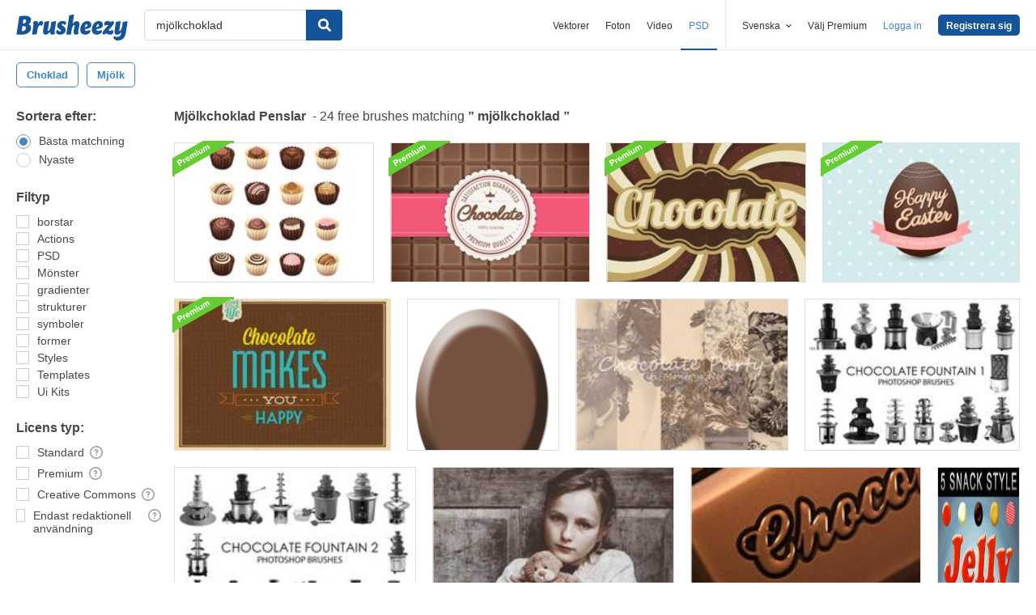

--- FILE ---
content_type: text/plain;charset=UTF-8
request_url: https://c.pub.network/v2/c
body_size: -112
content:
16c35a37-fa8a-4241-9262-2d716393e50e

--- FILE ---
content_type: image/svg+xml
request_url: https://static.brusheezy.com/assets/eezy-logo-3ea26c89a4ddb6c0d835c64e0fc6679c.svg
body_size: 535
content:
<?xml version="1.0" encoding="utf-8"?>
<!-- Generator: Adobe Illustrator 18.1.1, SVG Export Plug-In . SVG Version: 6.00 Build 0)  -->
<svg version="1.1" id="Layer_1" xmlns="http://www.w3.org/2000/svg" xmlns:xlink="http://www.w3.org/1999/xlink" x="0px" y="0px"
	 width="182px" height="90px" viewBox="0 0 182 90" style="enable-background:new 0 0 182 90;" xml:space="preserve">
<style type="text/css">
	.st0{fill:#FFFFFF;}
</style>
<g>
	<path class="st0" d="M48.6,0c0,0,1,1.7,1,3.4c0,1.5-2.1,7-3.2,11.1H27.2L25.2,27H41l-2.2,8.6c-0.6,2.3-2.3,3.9-4.5,3.9h-11
		l-2.1,13.6H40c0,0,1,1.7,1,3.4c0,1.5-2.1,7-3.2,11.1H3.6c-1.9,0-3.6-1.6-3.6-1.6L10.2,0H48.6z"/>
	<path class="st0" d="M88.5,32.4c0,7.2-4,12-14,14.1L64,48.7c0.8,4.6,3.6,6.8,8.3,6.8c5.8,0,9.6-4.4,9.6-4.4s2.9,1.7,2.9,5.1
		c0,6-9.2,12.6-19.8,12.6c-10.8,0-17.9-6.9-17.9-18.6c0-13.5,9.5-31.8,26.3-31.8C82.7,18.4,88.5,23.9,88.5,32.4L88.5,32.4z
		 M70.8,39.3c2.2-0.7,2.9-2.6,2.9-4.7c0-2-0.7-5-2.9-5c-4.2,0-6,6.8-6.6,11.8L70.8,39.3z"/>
	<path class="st0" d="M124.4,50.4c0,0,3.6,3.4,3.6,8.9c0,7.4-6.2,9.4-11.4,9.4c-6.8,0-11.7-3.3-16.9-5c-1.4,1.7-2.8,3.4-4.2,5
		c0,0-7.7-0.2-7.7-5.5c0-6.4,10.6-17.4,22-29.9c-1.3-0.2-2.6-0.4-3.7-0.4c-6.5,0-9,3.3-9,3.3s-3.3-3.9-3.1-8.9c0.4-7,7-8.9,12.1-8.9
		c5.5,0,9.5,2.1,13.5,3.9l3.2-3.9c0,0,7.7,0.2,7.7,5.5c0,6.2-10.3,17-21.3,29.1c2.3,0.7,4.5,1.2,6.7,1.2
		C121.7,54.2,124.4,50.4,124.4,50.4L124.4,50.4z"/>
	<path class="st0" d="M175,64.4C172.3,81.4,160.8,90,146.2,90c-9.3,0-16.2-4.9-16.2-10.6c0-3.8,3.1-5.5,3.1-5.5s3.2,2.9,9.4,2.9
		c5.8,0,13.8-2.5,15.2-11.4l1.1-6.9c-3.9,5.7-9.1,10.3-15.7,10.3c-7.4,0-10.7-6.1-8.7-18.5l2.1-13.4c1.3-8.2,1.7-14.9,1.7-14.9
		c5.3-1,12.2-3.5,14.6-3.5c1.9,0,3.6,1.6,3.6,1.6l-2.6,16.8l-2.4,15.5c-0.2,1.4,0,2.2,1.3,2.2c6.1,0,9.6-17.7,9.6-17.7
		c1.3-8.2,1.6-14.9,1.6-14.9c5.3-1,12.2-3.5,14.6-3.5c1.9,0,3.6,1.6,3.6,1.6l-2.6,16.8L175,64.4z"/>
</g>
</svg>


--- FILE ---
content_type: text/plain;charset=UTF-8
request_url: https://c.pub.network/v2/c
body_size: -262
content:
a2bc4b4c-6d7c-490b-a93f-e09ac1ce679b